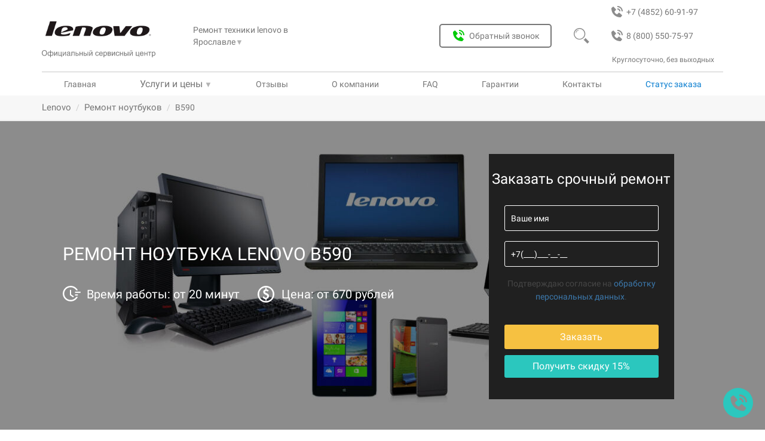

--- FILE ---
content_type: text/html; charset=UTF-8
request_url: https://yaroslavl.servisnyj-center-lenovo.ru/remont-noutbukov-lenovo/lenovo-b590
body_size: 14875
content:
<!DOCTYPE html>
<html lang="ru">
<head>
<base href="https://yaroslavl.servisnyj-center-lenovo.ru/">
<meta charset="utf-8">
<title>Ремонт ноутбука Lenovo B590 в Ярославле — сервисный центр Леново</title>
<meta name="description" content="Ремонт ноутбуков Lenovo B590 &#128187; по цене от 630 рублей, &#129001; оригинальные запчасти с гарантией. Скидки при заявке онлайн!">
<meta http-equiv="X-UA-Compatible" content="IE=edge">
<meta name="viewport" content="width=device-width, initial-scale=1">
<link rel="shortcut icon" href="/favicon.svg" type="image/svg">
<meta name="theme-color" content="#077ccf">
<link rel="canonical" href="https://yaroslavl.servisnyj-center-lenovo.ru/remont-noutbukov-lenovo/lenovo-b590">
<meta name="robots" content="index, follow, max-image-preview:large, max-snippet:-1, max-video-preview:-1"/>
<meta property="og:title" content="Ремонт ноутбука Lenovo B590 в Ярославле — сервисный центр Леново">
<meta property="og:description" content="Ремонт ноутбуков Lenovo B590 &#128187; по цене от 630 рублей, &#129001; оригинальные запчасти с гарантией. Скидки при заявке онлайн!"/>
<meta property="og:image" content="https://yaroslavl.servisnyj-center-lenovo.ru/assets/img/brands/lenovo/logo.png">
<meta property="og:image:type" content="image/jpeg">
<meta property="og:image:width" content="1200">
<meta property="og:image:height" content="536">
<meta property="og:type" content="website">
<meta property="og:site_name" content="Сервисный центр lenovo">
<meta property="og:url" content="https://yaroslavl.servisnyj-center-lenovo.ru/remont-noutbukov-lenovo/lenovo-b590">
<meta property="og:locale" content="ru_RU">
<meta name="google-site-verification" content="EIshASgAiBv0ymhFDaIvRNjypP5XyvCOJraD3qyZoCY"/>
<meta name="yandex-verification" content="d91e494c70d24b12"/>
<!--[if lt IE 9]>
        <script src="https://oss.maxcdn.com/libs/html5shiv/3.7.0/html5shiv.js"></script>
        <script src="https://oss.maxcdn.com/libs/respond.js/1.4.2/respond.min.js"></script>
    <![endif]-->
<link href="/assets/templates/newdesign/css/bootstrap.min.css" rel="stylesheet">
<link href="/assets/templates/newdesign/css/custom.css?v=1.3" rel="stylesheet">
<link rel="stylesheet" href="/assets/components/minifyx/cache/styles_14e1c32513.min.css" type="text/css"/>
<script type="application/ld+json">
                            {
                              "@context": "https://schema.org/", 
                              "@type": "BreadcrumbList", 
                              "itemListElement": [{
                              "@type": "ListItem", 
                              "position": 1, 
                              "name": "Сервисный центр",
                              "item": "https://rostov.servisnyj-center-lenovo.ru/"  
                          },{
                          "@type": "ListItem", 
                          "position": 2, 
                          "name": "Ремонт ноутбуков",
                          "item": "https://rostov.servisnyj-center-lenovo.ru/remont-noutbukov-lenovo"  
                      },{
                        "@type": "ListItem", 
                        "position": 3, 
                        "name": "B590" 
                    }]
                            }
                            </script>
</head>
<body class="lenovo nout"><noscript><meta HTTP-EQUIV="refresh" content="0;url='http://yaroslavl.servisnyj-center-lenovo.ru/remont-noutbukov-lenovo/lenovo-b590?PageSpeed=noscript'" /><style><!--table,div,span,font,p{display:none} --></style><div style="display:block">Please click <a href="http://yaroslavl.servisnyj-center-lenovo.ru/remont-noutbukov-lenovo/lenovo-b590?PageSpeed=noscript">here</a> if you are not redirected within a few seconds.</div></noscript>
<div class="header">
<header>
<div class="bg_header"><img src="/assets/templates/newdesign/img/new-img-10-2021/closed-header.svg" alt="Меню сайта"></div>
<img src="/assets/templates/newdesign/img/burger.svg" class="burger"></img>
<a class="header_phone_2" href="tel:88005507597">
<img src="/assets/templates/newdesign/img/new-img-10-2021/bx_bxs-phone-call-gray.svg" alt="">
8 (800) 550-75-97
</a>
<a class="header_phone_1" href="tel:+74852609197">
<img src="assets/templates/newdesign/img/new-img-10-2021/bx_bxs-phone-call-gray.svg" alt="">
<span>+7 (4852) 60-91-97</span>
</a>
<a href="" class="logo_off">
<img src="/assets/img/brands/lenovo/logo.png" alt="">
<img src="/assets/templates/newdesign/img/new-img-10-2021/offcenterservice.svg" alt="">
</a>
<div class="mobal_header">
<div class="city_link">
Ремонт техники lenovo в <div class="city_link_btn">
Ярославле<span>&#9660;</span>
<ul class="nav_link_usl_items">
<li>
<a class="gl-list-location-" href="https://servisnyj-center-lenovo.ru/">Москва</a>
</li>
<li>
<a class="gl-list-location-" href="https://rostov.servisnyj-center-lenovo.ru/">Ростов-на-Дону</a>
</li>
<li>
<a class="gl-list-location-" href="https://spb.servisnyj-center-lenovo.ru/">Санкт-Петербург</a>
</li>
<li>
<a class="gl-list-location-" href="https://ekb.servisnyj-center-lenovo.ru/">Екатеринбург</a>
</li>
<li>
<a class="gl-list-location-" href="https://nn.servisnyj-center-lenovo.ru/">Нижний Новгород</a>
</li>
<li>
<a class="gl-list-location-" href="https://volgograd.servisnyj-center-lenovo.ru/">Волгоград</a>
</li>
<li>
<a class="gl-list-location-" href="https://krasnodar.servisnyj-center-lenovo.ru/">Краснодар</a>
</li>
<li>
<a class="gl-list-location-" href="https://voronezh.servisnyj-center-lenovo.ru/">Воронеж</a>
</li>
<li>
<a class="gl-list-location-" href="https://kazan.servisnyj-center-lenovo.ru/">Казань</a>
</li>
<li>
<a class="gl-list-location-" href="https://tyumen.servisnyj-center-lenovo.ru/">Тюмень</a>
</li>
<li>
<a class="gl-list-location-" href="https://ufa.servisnyj-center-lenovo.ru/">Уфа</a>
</li>
<li>
<a class="gl-list-location-" href="https://chelyabinsk.servisnyj-center-lenovo.ru/">Челябинск</a>
</li>
<li>
<a class="gl-list-location-" href="https://novosibirsk.servisnyj-center-lenovo.ru/">Новосибирск</a>
</li>
<li>
<a class="gl-list-location-" href="https://omsk.servisnyj-center-lenovo.ru/">Омск</a>
</li>
<li>
<a class="gl-list-location-" href="https://krasnoyarsk.servisnyj-center-lenovo.ru/">Красноярск</a>
</li>
<li>
<a class="gl-list-location-" href="https://samara.servisnyj-center-lenovo.ru/">Самара</a>
</li>
<li>
<a class="gl-list-location-" href="https://perm.servisnyj-center-lenovo.ru/">Пермь</a>
</li>
<li>
<a class="gl-list-location-" href="https://yaroslavl.servisnyj-center-lenovo.ru/">Ярославль</a>
</li>
<li>
<a class="gl-list-location-" href="https://saratov.servisnyj-center-lenovo.ru/">Саратов</a>
</li>
<li>
<a class="gl-list-location-" href="https://irkutsk.servisnyj-center-lenovo.ru/">Иркутск</a>
</li>
<li>
<a class="gl-list-location-" href="https://tolyatti.servisnyj-center-lenovo.ru/">Тольятти</a>
</li>
</ul>
</div>
</div>
<button class="btn_obr_zvonok" data-toggle="modal" data-target="#call-form"><img src="/assets/templates/newdesign/img/new-img-10-2021/bx_bxs-phone-call-grin.svg" alt="Обратный звонок">Обратный звонок</button>
<div class="search_header_block">
<form class="form_search_header" action="/rezultatyi-poiska" method="get">
<input type="text" name="search" id="search" value="" placeholder="Введите текст">
<input type="submit" value="">
<img class="form_magnifier_header" src="assets/templates/newdesign/img/new-img-10-2021/magnifier-header-gray.svg" alt="Поиск">
<input type="hidden" name="id" value="140688"/>
</form>
</div>
<div class="magnifier">
<img src="/assets/templates/newdesign/img/new-img-10-2021/magnifier-header-gray.svg" alt="Поиск">
</div>
<div class="header_num_text">Круглосуточно, без выходных</div>
<nav>
<a class="nav_link_a" href="/">Главная</a>
<div class="nav_link_usl">
<span class="header_us_price">Услуги и цены</span>
<span>&#9660;</span>
<ul class="nav_link_usl_items" itemscope="" itemtype="http://schema.org/SiteNavigationElement">
<li><a href="remont-telefonov" itemprop="url">Ремонт телефонов</a></li>
<li><a href="remont-serverov-lenovo" itemprop="url">Ремонт серверов</a></li>
<li><a href="remont-monitorov-lenovo" itemprop="url">Ремонт мониторов</a></li>
<li><a href="remont-mini-kompyuterov-lenovo" itemprop="url">Ремонт мини компьютеров</a></li>
<li><a href="remont-lentochnyix-bibliotek-lenovo" itemprop="url">Ремонт ленточных библиотек</a></li>
<li><a href="remont-proektorov-lenovo" itemprop="url">Ремонт проекторов</a></li>
<li><a href="remont-robotov-pyilesosov-lenovo" itemprop="url">Ремонт роботов-пылесосов</a></li>
<li><a href="remont-materinskix-plat-lenovo" itemprop="url">Ремонт материнских плат</a></li>
<li><a href="remont-naushnikov-lenovo" itemprop="url">Ремонт наушников</a></li>
<li><a href="remont-ultrabukov-lenovo" itemprop="url">Ремонт ультрабуков</a></li>
<li><a href="remont-noutbukov-lenovo" itemprop="url">Ремонт ноутбуков</a></li>
<li><a href="remont-kompyuterov-lenovo" itemprop="url">Ремонт компьютеров</a></li>
<li><a href="remont-monoblokov-lenovo" itemprop="url">Ремонт моноблоков Lenovo</a></li>
<li><a href="remont-planshetov-lenovo" itemprop="url">Ремонт планшетов</a></li>
</ul>
</div>
<a href="/otzyivyi" itemprop="url">Отзывы</a></li>
<a href="o-kompanii" itemprop="url">О компании</a>
<a href="faq" itemprop="url">FAQ</a>
<a href="garantii" itemprop="url">Гарантии</a>
<a href="kontakti" itemprop="url">Контакты</a>
<div data-toggle="modal" data-target="#call-form-status" class="nav_link_usl nav_link_st_zak">Статус заказа</div>
</nav>
</div>
</header>
</div>
<div class="mbreadcrumbs">
<div class="container">
<ul id="breadcrumbs" class="breadcrumb"><li><a title="Главная" class="mbreadcrumbs-item_active" href="/">Lenovo</a></li>
<li><a class="mbreadcrumbs-item_active" href="/remont-noutbukov-lenovo">Ремонт ноутбуков</a></li>
<li class="active">B590</li></ul>
</div>
</div>
<section id="zCarousel" class="carousel slide hover-wrap" style="background-image: url('assets/templates/newdesign/img/brand-fone-new/bg-lenovo.jpeg')">
<div class="container slider-container">
<div class="slider-col slider-col-7">
<div class="slider-text">
<div class="z-carousel-caption-wrapper">
<h1 class="z-xs-font-adjust">Ремонт ноутбука Lenovo B590</h1>
<div class="slider-text-outer">
<p style="color: white;" class="z-xs-font-adjust slider-text-inner"><div class="content-text-outer">
<div style="color: #fff;" class="content-text-inner">
</div>
</div></p>
<div class="time_price_ot">
<div class="time_ot">Время работы: от 20 минут</div>
<div class="price_ot">Цена: от 670 рублей</div>
</div>
</div>
</br>
</div>
</div>
<svg xmlns="http://www.w3.org/2000/svg" class="hidden">
<symbol id="cross-icon" viewBox="0 0 51.976 51.976">
<path d="M44.373,7.603c-10.137-10.137-26.632-10.138-36.77,0c-10.138,10.138-10.137,26.632,0,36.77s26.632,10.138,36.77,0
			C54.51,34.235,54.51,17.74,44.373,7.603z M36.241,36.241c-0.781,0.781-2.047,0.781-2.828,0l-7.425-7.425l-7.778,7.778
			c-0.781,0.781-2.047,0.781-2.828,0c-0.781-0.781-0.781-2.047,0-2.828l7.778-7.778l-7.425-7.425c-0.781-0.781-0.781-2.048,0-2.828
			c0.781-0.781,2.047-0.781,2.828,0l7.425,7.425l7.071-7.071c0.781-0.781,2.047-0.781,2.828,0c0.781,0.781,0.781,2.047,0,2.828
			l-7.071,7.071l7.425,7.425C37.022,34.194,37.022,35.46,36.241,36.241z"/>
</symbol>
<symbol id="vk-icon" viewBox="0 0 455.731 455.731">
<path d="M118.06,138.69c10.922,26.972,24.764,52.402,42.995,75.231c2.418,3.038,5.466,5.739,8.677,7.938
		c4.69,3.221,9.115,2.089,11.022-3.276c2.017-5.63,3.868-17.04,3.978-22.952c0.301-15.448-0.045-25.572-0.875-41.001
		c-0.538-9.882-4.051-18.559-18.587-21.178c-4.489-0.812-4.906-4.507-2.022-8.193c6.004-7.674,14.368-8.897,23.438-9.381
		c14.7-0.794,29.454-0.146,44.172,0c5.995,0.055,12.026,0.538,17.93,1.825c7.701,1.679,11.825,7.081,13.094,14.599
		c0.657,3.878,0.995,7.865,0.903,11.789c-0.383,16.862-1.195,33.715-1.387,50.568c-0.082,6.615,0.401,13.395,1.816,19.837
		c1.98,8.978,8.093,11.232,14.344,4.745c7.938-8.239,14.937-17.51,21.506-26.926c11.935-17.127,20.849-35.923,28.523-55.303
		c3.969-10,7.008-12.172,17.765-12.199c20.22-0.046,40.44-0.064,60.66,0c3.586,0.018,7.336,0.356,10.721,1.433
		c5.493,1.752,7.674,6.232,6.387,11.917c-3.002,13.322-10.201,24.645-17.911,35.531c-12.373,17.464-25.339,34.509-38.003,51.772
		c-1.615,2.199-3.038,4.544-4.362,6.925c-4.736,8.559-4.407,13.358,2.5,20.484c10.995,11.342,22.766,21.953,33.414,33.605
		c7.738,8.477,14.9,17.674,21.032,27.355c7.756,12.245,2.965,23.778-11.524,25.831c-9.115,1.287-53.641,0.01-55.942,0
		c-11.971-0.054-22.464-4.206-30.914-12.336c-9.398-9.051-17.939-18.979-26.963-28.423c-2.719-2.847-5.621-5.575-8.75-7.957
		c-7.382-5.63-14.627-4.38-18.076,4.289c-2.947,7.446-5.493,26.999-5.612,28.669c-0.62,8.732-6.177,14.298-15.959,14.836
		c-28.24,1.533-55.605-1.615-81.098-15.274c-21.607-11.57-38.861-27.93-53.807-47.009c-23.742-30.304-42.495-63.615-59.616-97.904
		c-0.875-1.753-18.216-38.653-18.682-40.396c-1.549-5.836-0.104-11.411,4.827-13.33c3.074-1.196,60.248-0.004,61.199,0.047
		C107.996,125.372,114.217,129.221,118.06,138.69z"/>
</symbol>
<symbol id="fb-icon" viewBox="0 0 455.73 455.73">
<path d="M0,0v455.73h242.704V279.691h-59.33v-71.864h59.33v-60.353c0-43.893,35.582-79.475,79.475-79.475
	h62.025v64.622h-44.382c-13.947,0-25.254,11.307-25.254,25.254v49.953h68.521l-9.47,71.864h-59.051V455.73H455.73V0H0z"/>
</symbol>
<symbol id="ok-icon" viewBox="0 0 94 94">
<path d="M47.051,37.59c5.247-0.017,9.426-4.23,9.407-9.489c-0.021-5.259-4.207-9.448-9.456-9.452
					c-5.293-0.005-9.52,4.259-9.479,9.566C37.562,33.454,41.788,37.612,47.051,37.59z"/>
<path d="M89,0H5C2.239,0,0,2.238,0,5v84c0,2.762,2.239,5,5,5h84c2.762,0,5-2.238,5-5V5C94,2.238,91.762,0,89,0z M47.08,8.766
					c10.699,0.027,19.289,8.781,19.236,19.602c-0.057,10.57-8.787,19.138-19.469,19.102c-10.576-0.036-19.248-8.803-19.188-19.396
					C27.722,17.365,36.4,8.734,47.08,8.766z M68.753,55.072c-2.366,2.431-5.214,4.187-8.378,5.416
					c-2.991,1.156-6.268,1.742-9.512,2.13c0.49,0.534,0.721,0.793,1.025,1.102c4.404,4.425,8.826,8.832,13.215,13.27
					c1.494,1.511,1.81,3.386,0.985,5.145c-0.901,1.925-2.916,3.188-4.894,3.052c-1.252-0.088-2.228-0.711-3.094-1.582
					c-3.324-3.345-6.711-6.627-9.965-10.031c-0.947-0.992-1.403-0.807-2.241,0.056c-3.343,3.442-6.738,6.831-10.155,10.2
					c-1.535,1.514-3.36,1.785-5.143,0.922c-1.892-0.917-3.094-2.848-3.001-4.791c0.064-1.312,0.71-2.314,1.611-3.214
					c4.356-4.351,8.702-8.713,13.05-13.072c0.289-0.288,0.557-0.597,0.976-1.045c-5.929-0.619-11.275-2.077-15.85-5.657
					c-0.567-0.445-1.154-0.875-1.674-1.373c-2.002-1.924-2.203-4.125-0.618-6.396c1.354-1.942,3.632-2.464,5.997-1.349
					c0.459,0.215,0.895,0.486,1.313,0.775c8.528,5.86,20.245,6.023,28.806,0.266c0.847-0.647,1.754-1.183,2.806-1.449
					c2.045-0.525,3.947,0.224,5.045,2.012C70.314,51.496,70.297,53.488,68.753,55.072z"/>
</symbol>
<symbol id="close-icon" viewBox="0 0 475.2 475.2">
<path d="M405.6,69.6C360.7,24.7,301.1,0,237.6,0s-123.1,24.7-168,69.6S0,174.1,0,237.6s24.7,123.1,69.6,168s104.5,69.6,168,69.6
			s123.1-24.7,168-69.6s69.6-104.5,69.6-168S450.5,114.5,405.6,69.6z M386.5,386.5c-39.8,39.8-92.7,61.7-148.9,61.7
			s-109.1-21.9-148.9-61.7c-82.1-82.1-82.1-215.7,0-297.8C128.5,48.9,181.4,27,237.6,27s109.1,21.9,148.9,61.7
			C468.6,170.8,468.6,304.4,386.5,386.5z"/>
<path d="M342.3,132.9c-5.3-5.3-13.8-5.3-19.1,0l-85.6,85.6L152,132.9c-5.3-5.3-13.8-5.3-19.1,0c-5.3,5.3-5.3,13.8,0,19.1
			l85.6,85.6l-85.6,85.6c-5.3,5.3-5.3,13.8,0,19.1c2.6,2.6,6.1,4,9.5,4s6.9-1.3,9.5-4l85.6-85.6l85.6,85.6c2.6,2.6,6.1,4,9.5,4
			c3.5,0,6.9-1.3,9.5-4c5.3-5.3,5.3-13.8,0-19.1l-85.4-85.6l85.6-85.6C347.6,146.7,347.6,138.2,342.3,132.9z"/>
</symbol>
</svg>
<div class="popup-window">
<div class="popup-window__close-block control-popup">
<svg class="popup-window__close-block__img-close">
<use xlink:href="#cross-icon"></use>
</svg>
</div>
<div class="popup-window__container">
<form action="/assets/post.php" method="POST" class="slider-form" style="display:block">
<div class="form__title">
Заказать ремонт
</div>
<div class="form__block"><input type="text" class="form__input" placeholder="Ваше имя" name="name" required></div>
<div class="form__block"><input type="tel" class="form__input" placeholder="+7(___)___-__-__" name="phone" id="userPhone" required></div>
<div class="form__block">
<button class="form__btn" type="submit" onclick="yaCounter66987505.reachGoal('online'); return true;">Заказать</button>
<input type="text" hidden name="message" value="Заказать ремонт lenovo">
<input type="hidden" class="form-control" id="af_form-header-token" name="token" value="">
</div>
</form>
</div>
</div>
<div class="container-adaptive">
<button class="container-adaptive__button_yellow control-popup">&#128736; Заявка на ремонт <span style='font-size:18px; margin-left:3px'>-15%</span></button>
<section class="share-post">
<p class="share-post__title">Поделитесь в соц сети и получите скидку 15%</p>
<div class="share-post__soc">
<button class="share-post__soc-button vk-share">
<svg class="share-post__soc-button-img vk">
<use xlink:href="#vk-icon"></use>
</svg>
</button>
<button class="share-post__soc-button fb-share">
<svg class="share-post__soc-button-img fb">
<use xlink:href="#fb-icon"></use>
</svg>
</button>
<button class="share-post__soc-button ok-share">
<svg class="share-post__soc-button-img ok">
<use xlink:href="#ok-icon"></use>
</svg>
</button>
</div>
</section>
</div>
</div>
<div class="slider-col slider-col-5">
<form action="/assets/post.php" method="POST" class="slider-form form-desctop">
<div class="form__title">
Заказать срочный ремонт
</div>
<div class="form__block"><input type="text" class="form__input" placeholder="Ваше имя" name="name" required></div>
<div class="form__block"><input type="tel" class="form__input" placeholder="+7(___)___-__-__" name="phone" required></div>
<div class="form__block"><p><small>Подтверждаю согласие на <a href="/privacy">обработку персональных данных</a>.</small></p></div>
<div class="form__block">
<button class="form__btn" type="submit" onclick="yaCounter66987505.reachGoal('online'); return true;">Заказать</button>
<div class="form__btn-soc soc-descktop-control">Получить скидку 15%</div>
<input type="text" hidden name="message">
</div>
</form>
<section class="share-post-desctop main-soc" style="background-color: #000000d6;padding: 20px;">
<svg class="share-post__soc-button-img soc-close soc-descktop-control">
<use xlink:href="#close-icon"></use>
</svg>
<p class="share-post__title">Поделитесь в соц сети и получите скидку 15%</p>
<div class="share-post__soc">
<button class="share-post__soc-button vk-share">
<svg class="share-post__soc-button-img vk">
<use xlink:href="#vk-icon"></use>
</svg>
</button>
<button class="share-post__soc-button fb-share">
<svg class="share-post__soc-button-img fb">
<use xlink:href="#fb-icon"></use>
</svg>
</button>
<button class="share-post__soc-button ok-share">
<svg class="share-post__soc-button-img ok">
<use xlink:href="#ok-icon"></use>
</svg>
</button>
</div>
</section>
</div>
</div>
</section>
<section class="container-fluid z-bg-grey block-sale">
<div class="container">
<div class="text-center z-light-grey title-2 new_etapi_h">Наши преимущества</div>
<div class="row z-vertical-padding-10 flex-priem-nw">
<div class="col-xs-12 col-sm-4 col-md-4 col-lg-2 text-center z-advances-block z-xs-text-left"><div class="well z-well z-vertical-padding-10">
<div>
<img style="filter: opacity(0.3);" src="assets/templates/newdesign/img/sale-dostavka.svg" alt="">
<div class="block-sale-title"><strong>Бесплатная доставка</strong></div>
</div>
<div class="block-sale-desc"><p>Курьер заберёт и доставит посылку в удобное вам время и место.</p></div>
</div></div>
<div class="col-xs-12 col-sm-4 col-md-4 col-lg-2 text-center z-advances-block z-xs-text-left"><div class="well z-well z-vertical-padding-10">
<div>
<img style="filter: opacity(0.3);" src="assets/templates/newdesign/img/sale-garany.svg" alt="">
<div class="block-sale-title"><strong>Гарантия на 3 года</strong></div>
</div>
<div class="block-sale-desc"><p>Распространяется на все работы и запчасти.</p></div>
</div></div>
<div class="col-xs-12 col-sm-4 col-md-4 col-lg-2 text-center z-advances-block z-xs-text-left"><div class="well z-well z-vertical-padding-10">
<div>
<img style="filter: opacity(0.3);" src="assets/templates/newdesign/img/sale-diagnostik.svg" alt="">
<div class="block-sale-title"><strong>Бесплатная диагностика</strong></div>
</div>
<div class="block-sale-desc"><p>Даже при отказе от ремонта.</p></div>
</div></div>
<div class="col-xs-12 col-sm-4 col-md-4 col-lg-2 text-center z-advances-block z-xs-text-left"><div class="well z-well z-vertical-padding-10">
<div>
<img style="filter: opacity(0.3);" src="assets/templates/newdesign/img/sale-komplektuyshie.svg" alt="">
<div class="block-sale-title"><strong>Оригинальные комплектующие</strong></div>
</div>
<div class="block-sale-desc"><p>Детали и комплектующие всегда в наличии от производителя.</p></div>
</div></div>
<div class="col-xs-12 col-sm-4 col-md-4 col-lg-2 text-center z-advances-block z-xs-text-left"><div class="well z-well z-vertical-padding-10">
<div>
<img style="filter: opacity(0.3);" src="assets/templates/newdesign/img/sale-price.svg" alt="">
<div class="block-sale-title"><strong>Честные и доступные цены</strong></div>
</div>
<div class="block-sale-desc"><p>Без наценки и скрытых услуг.</p></div>
</div></div>
<div class="col-xs-12 col-sm-4 col-md-4 col-lg-2 text-center z-advances-block z-xs-text-left"><div class="well z-well z-vertical-padding-10">
<div>
<img style="filter: opacity(0.3);" src="assets/templates/newdesign/img/sale-remont.svg" alt="">
<div class="block-sale-title"><strong>Качественный ремонт</strong></div>
</div>
<div class="block-sale-desc">
<div class="otz_img">
<img src="assets/img/gmb_x.svg" alt="рейтинг отзывов о сервисном центре fixservice24" id="img_main_otz">
</div>
</div>
</div></div>
</div>
</div>
</section>
<script>let images=new Array();let i=0;images[0]='assets/img/gmb_x.svg';images[1]='assets/img/zoon_x.svg';images[2]='assets/img/yell_x.svg';images[3]='assets/img/yandex_x.svg';function viewImages(){document.getElementById("img_main_otz").src=images[i];i++;if(i==images.length){i=0;}setTimeout("viewImages()",5000);}viewImages();</script>
<section class="container main-content">
<div class="row">
<meta itemprop="description" content="model">
<div class="col-sm-8 col-md-9 z-content z-vertical-padding-10 table-row">
<div class="l-wrapper">
<div class="l-wrapper__tabs">
<button class="l-wrapper__tabs-button button-price button--active" tabindex="0">Цены</button>
<button class="l-wrapper__tabs-button button-content" tabindex="0">Характеристики</button>
<button class="l-wrapper__tabs-button button-content_description" tabindex="0">Описание</button>
</div>
<div class="l-wrapper__content">
<div class="l-wrapper__box price tab--active">
<h2>Стоимость ремонта</h2>
<div class="price-table-overflow">
<table class="price-table">
<thead>
<tr>
<td>Наименование услуги <i class="fa fa-angle-down" aria-hidden="true"></i></td>
<td>Цены <i class="fa fa-rub" aria-hidden="true"></i></td>
<td>Заказать <i class="fa fa-angle-down" aria-hidden="true"></i></td>
</tr>
</thead>
<tbody>
<tr>
<td><span class="price-icon price-icon--diagnostic"></span>Диагностика</td>
<td class="price-block">Бесплатно</td>
<td class="btn-price"><span class="order-in-table">Заказать</span></td>
</tr>
<tr>
<td><span class="price-icon price-icon--delivery"></span>Доставка в сервисный центр</td>
<td class="price-block">Бесплатно</td>
<td class="btn-price"><span class="order-in-table">Заказать</span></td>
</tr>
<tr>
<td><span class="price-icon price-icon--gear"></span><span class="link-unpubl">Ремонт после попадания воды </span></td>
<td class="price-block">940 руб.</td>
<td class="btn-price"><span class="order-in-table">Заказать</span></td>
</tr>
<tr>
<td><span class="price-icon price-icon--gear"></span><span class="link-unpubl">Замена разъемов HDMI, DVI, VGA </span></td>
<td class="price-block">490 руб.</td>
<td class="btn-price"><span class="order-in-table">Заказать</span></td>
</tr>
<tr>
<td><span class="price-icon price-icon--gear"></span><span class="link-unpubl">Удаление вирусов </span></td>
<td class="price-block">740 руб.</td>
<td class="btn-price"><span class="order-in-table">Заказать</span></td>
</tr>
<tr>
<td><span class="price-icon price-icon--gear"></span><span class="link-unpubl">Установка программ </span></td>
<td class="price-block">290 руб.</td>
<td class="btn-price"><span class="order-in-table">Заказать</span></td>
</tr>
<tr>
<td><span class="price-icon price-icon--gear"></span><span class="link-unpubl">Установка драйверов </span></td>
<td class="price-block">290 руб.</td>
<td class="btn-price"><span class="order-in-table">Заказать</span></td>
</tr>
<tr>
<td><span class="price-icon price-icon--gear"></span><span class="link-unpubl">Замена аудио разъемов </span></td>
<td class="price-block">490 руб.</td>
<td class="btn-price"><span class="order-in-table">Заказать</span></td>
</tr>
<tr>
<td><span class="price-icon price-icon--gear"></span><span class="link-unpubl">Замена кнопки включения </span></td>
<td class="price-block">490 руб.</td>
<td class="btn-price"><span class="order-in-table">Заказать</span></td>
</tr>
<tr>
<td><span class="price-icon price-icon--gear"></span><span class="link-unpubl">Замена кнопок клавиатуры </span></td>
<td class="price-block">490 руб.</td>
<td class="btn-price"><span class="order-in-table">Заказать</span></td>
</tr>
</tbody>
</table>
<div class="center-row">
<button data-toggle="modal" data-target="#call-form" class="not-service">Моя услуга не указана в прайс-листе</button>
</div>
</div>
<button class="table__btn-more">Показать прайс полностью</button>
</div>
<div class="l-wrapper__box content">
<h2>Общие характеристики</h2>
<div class="param-table-overflow">
<table class="param-table">
<tbody>
<tr>
<td><b>Разрешение экрана</b></td>
<td>1366x768</td>
</tr><tr>
<td><b>Процессор</b></td>
<td>Intel Celeron 1000M 1800 МГц</td>
</tr><tr>
<td><b>Частота процессора</b></td>
<td>1800 МГц</td>
</tr><tr>
<td><b>Оперативная память</b></td>
<td>4 ГБ</td>
</tr><tr>
<td><b>Видеокарта</b></td>
<td>NVIDIA GeForce GT 610M</td>
</tr><tr>
<td><b>Объем видеопамяти</b></td>
<td>1024 МБ</td>
</tr><tr>
<td><b>Объем жесткого диска</b></td>
<td>500 ГБ</td>
</tr><tr>
<td><b>Вес</b></td>
<td>2.5 кг</td>
</tr><tr>
<td><b>Операционная система</b></td>
<td>DOS</td>
</tr><tr>
<td><b>Ядро процессора</b></td>
<td>Ivy Bridge</td>
</tr><tr>
<td><b>Объем кэша L2</b></td>
<td>512 Кб</td>
</tr><tr>
<td><b>Объем кэша L3</b></td>
<td>2 Мб</td>
</tr><tr>
<td><b>Память</b></td>
<td>4 ГБ DDR3 1333 МГц</td>
</tr><tr>
<td><b>Экран</b></td>
<td>15.6 дюймов, 1366x768, широкоформатный</td>
</tr><tr>
<td><b>Видеопроцессор</b></td>
<td>NVIDIA GeForce GT 610M</td>
</tr><tr>
<td><b>Видеопамять</b></td>
<td>1024 МБ</td>
</tr><tr>
<td><b>Беспроводная связь</b></td>
<td>Wi-Fi</td>
</tr><tr>
<td><b>Интерфейсы</b></td>
<td>USB 2.0x2, USB 3.0x2, VGA (D-Sub), HDMI, вход микрофонный, выход аудио/наушники, LAN (RJ-45)</td>
</tr><tr>
<td><b>Размеры (ДхШхТ)</b></td>
<td>379x254x34 мм</td>
</tr><tr>
<td><b>Время работы от аккумулятора</b></td>
<td>6 ч</td>
</tr><tr>
<td><b>Емкость аккумулятора</b></td>
<td>4400 мА?ч</td>
</tr>
</tbody>
</table>
</div>
</div>
<div class="l-wrapper__box content_description">
<div class="content-text-outer">
<div class="content-text-inner">
<div class="content-text-outer">
<div class="content-text-inner">
<p> Гарантийный ремонт ноутбука B590 в Ярославле, с гарантией 2 года на ремонт в сервисном центре brand. </p> <p>Ремонт от опытных мастеров с использованием специального оборудования, детали всегда в наличии на складе:</p> <ul> <li> замена дисплея; </li> <li> экспресс чистка; </li> <li> замена тачпада; </li> <li>замена видеокарты; </li><li>замена материнской платы; </li> <li>замена чипа; </li> </ul> <p> Оставьте заявку через сайт и мы починим вашу технику в течение одного рабочего дня. </p>
</div>
</div>
</div>
</div>
</div>
</div>
</div>
</div>
<div class="col-sm-4 col-md-3 z-vertical-padding-10 ">
<img class="incide-img content-img" src="/assets/components/phpthumbof/cache/noutbuk-lenovo-b590-%28celeron-1000m-1800-mhz15.6%271366x7684.0gb500gbdvd-rwnvidia-geforce-gt-610mwi-fidos%29.d443cb13598dfced2e662c6a4e4dd086.jpg" alt="Ремонт ноутбука Lenovo B590"/>
<div class="row">
<div style="padding-top:15px;" class="col-md-12 text-center z-vertical-padding-10">
<h4 class="text-center z-super-dark-grey pulse new_consult">Бесплатная Консультация</h4>
<p class="z-super-dark-grey">Отправьте заявку нашему специалисту, он перезвонит Вам как можно скорее!</p>
<form method="post" class="form-consult" action="/assets/post.php">
<input type="tel" class="form-consult__input" name="phone" placeholder="+7(___)___-__-__" required>
<input type="hidden" name="message" value="Консультация">
<input type="hidden" name="token" value="">
<button type="submit" class="btn-success form-consult__btn" onclick="yaCounter66987505.reachGoal('online'); return true;">Отправить</button>
</form>
</div>
</div>
</div>
</div>
</section>
<section class="container main-content">
<div class="row">
<div class="col-md-12 content-text">
<div style="text-align: center;
    font-size: 30px;
    margin-top: 20px;
    margin-bottom: 10px;
    font-family: inherit;
    font-weight: 500;
    line-height: 1.1;
    color: inherit;" class="l-models-title">Популярные модели</div>
<div class="new_all_carousel_pl">
<figure class="l-carousel__wrapper__item">
<a href="/remont-noutbukov-lenovo/lenovo-b50-10">
<img loading="lazy" src="/assets/components/phpthumbof/cache/noutbuk-lenovo-b50-10-%28intel-celeron-n3540-2160-mhz15.6%271366x7684gb1000gbdvd-netbluetoothdos%29.5f53ff5a046d76b46b41eafc7d53caf0.jpg" alt="B50 10" title="B50 10" class="l-carousel__wrapper__item-image">
<figcaption class="l-carousel__wrapper__item-name">Lenovo B50 10</figcaption>
</a>
</figure>
<figure class="l-carousel__wrapper__item">
<a href="/remont-noutbukov-lenovo/lenovo-b50-30">
<img loading="lazy" src="/assets/components/phpthumbof/cache/noutbuk-lenovo-b50-30-%28pentium-n3540-2160-mhz15.6%271366x7684.0gb500gbdvd-rwwi-fibluetoothdos%29.5f53ff5a046d76b46b41eafc7d53caf0.jpg" alt="B50 30" title="B50 30" class="l-carousel__wrapper__item-image">
<figcaption class="l-carousel__wrapper__item-name">Lenovo B50 30</figcaption>
</a>
</figure>
<figure class="l-carousel__wrapper__item">
<a href="/remont-noutbukov-lenovo/lenovo-b50-45">
<img loading="lazy" src="/assets/components/phpthumbof/cache/noutbuk-lenovo-b50-45-%28e1-6010-1350-mhz15.6%271366x7684gb500gbdvd-rwamd-radeon-r2wi-fibluetoothwin-8%29.5f53ff5a046d76b46b41eafc7d53caf0.jpg" alt="B50 45" title="B50 45" class="l-carousel__wrapper__item-image">
<figcaption class="l-carousel__wrapper__item-name">Lenovo B50 45</figcaption>
</a>
</figure>
<figure class="l-carousel__wrapper__item">
<a href="/remont-noutbukov-lenovo/lenovo-b50-70">
<img loading="lazy" src="/assets/components/phpthumbof/cache/noutbuk-lenovo-b50-70-%28core-i7-4510u-2000-mhz15.6%271366x7684.0gb1000gbdvd-rwamd-radeon-r5-m230wi-fibluetoothwin-8-64%29.5f53ff5a046d76b46b41eafc7d53caf0.jpg" alt="B50 70" title="B50 70" class="l-carousel__wrapper__item-image">
<figcaption class="l-carousel__wrapper__item-name">Lenovo B50 70</figcaption>
</a>
</figure>
<figure class="l-carousel__wrapper__item">
<a href="/remont-noutbukov-lenovo/lenovo-b560">
<img loading="lazy" src="/assets/components/phpthumbof/cache/noutbuk-lenovo-b560-%28pentium-p6200-2130-mhz15.6%271366x7683072mb500gbdvd-rwnvidia-geforce-310mwi-fidos%29.5f53ff5a046d76b46b41eafc7d53caf0.jpg" alt="B560" title="B560" class="l-carousel__wrapper__item-image">
<figcaption class="l-carousel__wrapper__item-name">Lenovo B560</figcaption>
</a>
</figure>
<figure class="l-carousel__wrapper__item">
<a href="/remont-noutbukov-lenovo/lenovo-b570">
<img loading="lazy" src="/assets/components/phpthumbof/cache/noutbuk-lenovo-b570-%28celeron-b800-1500-mhz15.6%271366x7683072mb320gbdvd-rwwi-fidos%29.5f53ff5a046d76b46b41eafc7d53caf0.jpg" alt="B570" title="B570" class="l-carousel__wrapper__item-image">
<figcaption class="l-carousel__wrapper__item-name">Lenovo B570</figcaption>
</a>
</figure>
<figure class="l-carousel__wrapper__item">
<a href="/remont-noutbukov-lenovo/lenovo-b580">
<img loading="lazy" src="/assets/components/phpthumbof/cache/noutbuk-lenovo-b580-%28core-i3-2310m-2100-mhz15.6%271366x7684096mb320gbdvd-rwwi-fibluetoothdos%29.5f53ff5a046d76b46b41eafc7d53caf0.jpg" alt="B580" title="B580" class="l-carousel__wrapper__item-image">
<figcaption class="l-carousel__wrapper__item-name">Lenovo B580</figcaption>
</a>
</figure>
<figure class="l-carousel__wrapper__item">
<a href="/remont-noutbukov-lenovo/lenovo-b590">
<img loading="lazy" src="/assets/components/phpthumbof/cache/noutbuk-lenovo-b590-%28celeron-1000m-1800-mhz15.6%271366x7684.0gb500gbdvd-rwnvidia-geforce-gt-610mwi-fidos%29.5f53ff5a046d76b46b41eafc7d53caf0.jpg" alt="B590" title="B590" class="l-carousel__wrapper__item-image">
<figcaption class="l-carousel__wrapper__item-name">Lenovo B590</figcaption>
</a>
</figure>
<figure class="l-carousel__wrapper__item">
<a href="/remont-noutbukov-lenovo/lenovo-g50">
<img loading="lazy" src="/assets/components/phpthumbof/cache/noutbuk-lenovo-g50-30-%28intel-pentium-n3540-2160-mhz15.6%271366x7684.0gb500gbdvd-rwintel-gma-hdwi-fibluetoothwin-8-64%29.5f53ff5a046d76b46b41eafc7d53caf0.jpg" alt="G50" title="G50" class="l-carousel__wrapper__item-image">
<figcaption class="l-carousel__wrapper__item-name">Lenovo G50</figcaption>
</a>
</figure>
<figure class="l-carousel__wrapper__item">
<a href="/remont-noutbukov-lenovo/lenovo-g500">
<img loading="lazy" src="/assets/components/phpthumbof/cache/noutbuk-lenovo-g500-%28celeron-1000m-1800-mhz15.6%271366x7684.0gb500gbdvd-rwwi-fibluetoothdos%29.5f53ff5a046d76b46b41eafc7d53caf0.jpg" alt="G500" title="G500" class="l-carousel__wrapper__item-image">
<figcaption class="l-carousel__wrapper__item-name">Lenovo G500</figcaption>
</a>
</figure>
<figure class="l-carousel__wrapper__item">
<a href="/remont-noutbukov-lenovo/lenovo-g510">
<img loading="lazy" src="/assets/components/phpthumbof/cache/noutbuk-lenovo-g510-%28core-i3-4000m-2400-mhz15.6%271366x76812.0gb1000gbdvd-rwamd-radeon-hd-8570mwi-fibluetoothwin-8-64%29.5f53ff5a046d76b46b41eafc7d53caf0.jpg" alt="G510" title="G510" class="l-carousel__wrapper__item-image">
<figcaption class="l-carousel__wrapper__item-name">Lenovo G510</figcaption>
</a>
</figure>
<figure class="l-carousel__wrapper__item">
<a href="/remont-noutbukov-lenovo/lenovo-g550">
<img loading="lazy" src="/assets/components/phpthumbof/cache/noutbuk-lenovo-g550-%28celeron-t3100-1900-mhz15.6%271366x7683072mb250.0gbdvd-rwwi-fidos%29.5f53ff5a046d76b46b41eafc7d53caf0.jpg" alt="G550" title="G550" class="l-carousel__wrapper__item-image">
<figcaption class="l-carousel__wrapper__item-name">Lenovo G550</figcaption>
</a>
</figure>
<figure class="l-carousel__wrapper__item">
<a href="/remont-noutbukov-lenovo/lenovo-g555">
<img loading="lazy" src="/assets/components/phpthumbof/cache/noutbuk-lenovo-g555-%28turion-ii-m520-2300-mhz15.6%271366x7683072mb320gbdvd-rwwi-fibluetoothdos%29.5f53ff5a046d76b46b41eafc7d53caf0.jpg" alt="G555" title="G555" class="l-carousel__wrapper__item-image">
<figcaption class="l-carousel__wrapper__item-name">Lenovo G555</figcaption>
</a>
</figure>
<figure class="l-carousel__wrapper__item">
<a href="/remont-noutbukov-lenovo/lenovo-g560">
<img loading="lazy" src="/assets/components/phpthumbof/cache/noutbuk-lenovo-g560-%28pentium-p6000-1860-mhz15.6%271366x7683072mb320gbnvidia-geforce-310mdvd-rwwi-fibluetoothwin-7-hb%29.5f53ff5a046d76b46b41eafc7d53caf0.jpg" alt="G560" title="G560" class="l-carousel__wrapper__item-image">
<figcaption class="l-carousel__wrapper__item-name">Lenovo G560</figcaption>
</a>
</figure>
<figure class="l-carousel__wrapper__item">
<a href="/remont-noutbukov-lenovo/lenovo-g565">
<img loading="lazy" src="/assets/components/phpthumbof/cache/noutbuk-lenovo-g565-%28phenom-ii-n870-2300-mhz15.6%271366x7683072mb500gbdvd-rwwi-fidos%29.5f53ff5a046d76b46b41eafc7d53caf0.jpg" alt="G565" title="G565" class="l-carousel__wrapper__item-image">
<figcaption class="l-carousel__wrapper__item-name">Lenovo G565</figcaption>
</a>
</figure>
<figure class="l-carousel__wrapper__item">
<a href="/remont-noutbukov-lenovo/lenovo-g570">
<img loading="lazy" src="/assets/components/phpthumbof/cache/noutbuk-lenovo-g570-%28celeron-b800-1500-mhz15.6%271366x7683072mb500gbdvd-rwwi-fibluetoothdos%29.5f53ff5a046d76b46b41eafc7d53caf0.jpg" alt="G570" title="G570" class="l-carousel__wrapper__item-image">
<figcaption class="l-carousel__wrapper__item-name">Lenovo G570</figcaption>
</a>
</figure>
<figure class="l-carousel__wrapper__item">
<a href="/remont-noutbukov-lenovo/lenovo-g575">
<img loading="lazy" src="/assets/components/phpthumbof/cache/noutbuk-lenovo-g575-%28e-350-1600-mhz15.6%271366x7683072mb320gbdvd-rwati-radeon-hd-6370mwi-fibluetoothwin-7-hb%29.5f53ff5a046d76b46b41eafc7d53caf0.jpg" alt="G575" title="G575" class="l-carousel__wrapper__item-image">
<figcaption class="l-carousel__wrapper__item-name">Lenovo G575</figcaption>
</a>
</figure>
<figure class="l-carousel__wrapper__item">
<a href="/remont-noutbukov-lenovo/lenovo-g580">
<img loading="lazy" src="/assets/components/phpthumbof/cache/noutbuk-lenovo-g580-%28celeron-1000m-1800-mhz15.6%271366x7683.0gb500gbdvd-rwintel-hd-graphics-2000wi-fibluetoothdos%29.5f53ff5a046d76b46b41eafc7d53caf0.jpg" alt="G580" title="G580" class="l-carousel__wrapper__item-image">
<figcaption class="l-carousel__wrapper__item-name">Lenovo G580</figcaption>
</a>
</figure>
<figure class="l-carousel__wrapper__item">
<a href="/remont-noutbukov-lenovo/lenovo-g585">
<img loading="lazy" src="/assets/components/phpthumbof/cache/noutbuk-lenovo-g585-%28e1-1200-1400-mhz15.6%271366x7684096mb500gbdvd-rwamd-radeon-hd-7310mwi-fibluetoothdos%29.5f53ff5a046d76b46b41eafc7d53caf0.jpg" alt="G585" title="G585" class="l-carousel__wrapper__item-image">
<figcaption class="l-carousel__wrapper__item-name">Lenovo G585</figcaption>
</a>
</figure>
<figure class="l-carousel__wrapper__item">
<a href="/remont-noutbukov-lenovo/lenovo-ideapad-3-14">
<img loading="lazy" src="/assets/components/phpthumbof/cache/noutbuk-lenovo-ideapad-3-14.5f53ff5a046d76b46b41eafc7d53caf0.jpg" alt="IdeaPad 3 14" title="IdeaPad 3 14" class="l-carousel__wrapper__item-image">
<figcaption class="l-carousel__wrapper__item-name">Lenovo IdeaPad 3 14</figcaption>
</a>
</figure>
<figure class="l-carousel__wrapper__item">
<a href="/remont-noutbukov-lenovo/lenovo-ideapad-3-15">
<img loading="lazy" src="/assets/components/phpthumbof/cache/noutbuk-lenovo-ideapad-3-15.5f53ff5a046d76b46b41eafc7d53caf0.jpg" alt="IdeaPad 3 15" title="IdeaPad 3 15" class="l-carousel__wrapper__item-image">
<figcaption class="l-carousel__wrapper__item-name">Lenovo IdeaPad 3 15</figcaption>
</a>
</figure>
<figure class="l-carousel__wrapper__item">
<a href="/remont-noutbukov-lenovo/lenovo-ideapad-320-15">
<img loading="lazy" src="/assets/components/phpthumbof/cache/noutbuk-lenovo-ideapad-320-15.5f53ff5a046d76b46b41eafc7d53caf0.jpg" alt="IdeaPad 320 15" title="IdeaPad 320 15" class="l-carousel__wrapper__item-image">
<figcaption class="l-carousel__wrapper__item-name">Lenovo IdeaPad 320 15</figcaption>
</a>
</figure>
<figure class="l-carousel__wrapper__item">
<a href="/remont-noutbukov-lenovo/lenovo-ideapad-330">
<img loading="lazy" src="/assets/components/phpthumbof/cache/noutbuk-lenovo-ideapad-330-14.5f53ff5a046d76b46b41eafc7d53caf0.jpg" alt="Ideapad 330" title="Ideapad 330" class="l-carousel__wrapper__item-image">
<figcaption class="l-carousel__wrapper__item-name">Lenovo Ideapad 330</figcaption>
</a>
</figure>
<figure class="l-carousel__wrapper__item">
<a href="/remont-noutbukov-lenovo/lenovo-ideapad-330s">
<img loading="lazy" src="/assets/components/phpthumbof/cache/noutbuk-lenovo-ideapad-330s-15ikb-%28intel-core-i7-8550u-1800-mhz15.6%271920x108012gb512gb-ssddvd-netintel-uhd-graphics-620wi-fibluetoothwindows-10-home%29.5f53ff5a046d76b46b41eafc7d53caf0.jpg" alt="Ideapad 330S" title="Ideapad 330S" class="l-carousel__wrapper__item-image">
<figcaption class="l-carousel__wrapper__item-name">Lenovo Ideapad 330S</figcaption>
</a>
</figure>
<figure class="l-carousel__wrapper__item">
<a href="/remont-noutbukov-lenovo/lenovo-ideapad-5-15">
<img loading="lazy" src="/assets/components/phpthumbof/cache/noutbuk-lenovo-ideapad-5-15.5f53ff5a046d76b46b41eafc7d53caf0.jpg" alt="IdeaPad 5 15" title="IdeaPad 5 15" class="l-carousel__wrapper__item-image">
<figcaption class="l-carousel__wrapper__item-name">Lenovo IdeaPad 5 15</figcaption>
</a>
</figure>
<figure class="l-carousel__wrapper__item">
<a href="/remont-noutbukov-lenovo/lenovo-ideapad-g505">
<img loading="lazy" src="/assets/components/phpthumbof/cache/noutbuk-lenovo-ideapad-g505-%28a4-5000-1500-mhz15.6%271366x7684gb500gbdvd-rwamd-radeon-hd-8330wi-fibluetoothwin-8-64%29.5f53ff5a046d76b46b41eafc7d53caf0.jpg" alt="IdeaPad G505" title="IdeaPad G505" class="l-carousel__wrapper__item-image">
<figcaption class="l-carousel__wrapper__item-name">Lenovo IdeaPad G505</figcaption>
</a>
</figure>
<figure class="l-carousel__wrapper__item">
<a href="/remont-noutbukov-lenovo/lenovo-ideapad-l340">
<img loading="lazy" src="/assets/components/phpthumbof/cache/noutbuk-lenovo-ideapad-l340-15.5f53ff5a046d76b46b41eafc7d53caf0.jpg" alt="Ideapad L340" title="Ideapad L340" class="l-carousel__wrapper__item-image">
<figcaption class="l-carousel__wrapper__item-name">Lenovo Ideapad L340</figcaption>
</a>
</figure>
<figure class="l-carousel__wrapper__item">
<a href="/remont-noutbukov-lenovo/lenovo-ideapad-s145">
<img loading="lazy" src="/assets/components/phpthumbof/cache/noutbuk-lenovo-ideapad-s145.5f53ff5a046d76b46b41eafc7d53caf0.jpg" alt="IdeaPad S145" title="IdeaPad S145" class="l-carousel__wrapper__item-image">
<figcaption class="l-carousel__wrapper__item-name">Lenovo IdeaPad S145</figcaption>
</a>
</figure>
<figure class="l-carousel__wrapper__item">
<a href="/remont-noutbukov-lenovo/lenovo-ideapad-s340">
<img loading="lazy" src="/assets/components/phpthumbof/cache/noutbuk-lenovo-ideapad-s340-14.5f53ff5a046d76b46b41eafc7d53caf0.jpg" alt="IdeaPad S340" title="IdeaPad S340" class="l-carousel__wrapper__item-image">
<figcaption class="l-carousel__wrapper__item-name">Lenovo IdeaPad S340</figcaption>
</a>
</figure>
<figure class="l-carousel__wrapper__item">
<a href="/remont-noutbukov-lenovo/lenovo-ideapad-z570">
<img loading="lazy" src="/assets/components/phpthumbof/cache/noutbuk-lenovo-ideapad-z570-%28core-i3-2310m-2100-mhz15.6%271366x7683072mb500gbdvd-rwwi-fibluetoothdos%29.5f53ff5a046d76b46b41eafc7d53caf0.jpg" alt="IdeaPad Z570" title="IdeaPad Z570" class="l-carousel__wrapper__item-image">
<figcaption class="l-carousel__wrapper__item-name">Lenovo IdeaPad Z570</figcaption>
</a>
</figure>
<figure class="l-carousel__wrapper__item">
<a href="/remont-noutbukov-lenovo/lenovo-legion-5">
<img loading="lazy" src="/assets/components/phpthumbof/cache/noutbuk-lenovo-legion-5-15.5f53ff5a046d76b46b41eafc7d53caf0.jpg" alt="Legion 5" title="Legion 5" class="l-carousel__wrapper__item-image">
<figcaption class="l-carousel__wrapper__item-name">Lenovo Legion 5</figcaption>
</a>
</figure>
<figure class="l-carousel__wrapper__item">
<a href="/remont-noutbukov-lenovo/lenovo-legion-y520">
<img loading="lazy" src="/assets/components/phpthumbof/cache/noutbuk-lenovo-legion-y520.5f53ff5a046d76b46b41eafc7d53caf0.jpg" alt="Legion Y520" title="Legion Y520" class="l-carousel__wrapper__item-image">
<figcaption class="l-carousel__wrapper__item-name">Lenovo Legion Y520</figcaption>
</a>
</figure>
<figure class="l-carousel__wrapper__item">
<a href="/remont-noutbukov-lenovo/lenovo-legion-y540">
<img loading="lazy" src="/assets/components/phpthumbof/cache/noutbuk-lenovo-legion-y540-15.5f53ff5a046d76b46b41eafc7d53caf0.jpg" alt="Legion Y540" title="Legion Y540" class="l-carousel__wrapper__item-image">
<figcaption class="l-carousel__wrapper__item-name">Lenovo Legion Y540</figcaption>
</a>
</figure>
<figure class="l-carousel__wrapper__item">
<a href="/remont-noutbukov-lenovo/lenovo-thinkbook-13s">
<img loading="lazy" src="/assets/components/phpthumbof/cache/noutbuk-lenovo-thinkbook-13s.5f53ff5a046d76b46b41eafc7d53caf0.jpg" alt="ThinkBook 13s" title="ThinkBook 13s" class="l-carousel__wrapper__item-image">
<figcaption class="l-carousel__wrapper__item-name">Lenovo ThinkBook 13s</figcaption>
</a>
</figure>
<figure class="l-carousel__wrapper__item">
<a href="/remont-noutbukov-lenovo/lenovo-thinkbook-14">
<img loading="lazy" src="/assets/components/phpthumbof/cache/noutbuk-lenovo-thinkbook-14.5f53ff5a046d76b46b41eafc7d53caf0.jpg" alt="ThinkBook 14" title="ThinkBook 14" class="l-carousel__wrapper__item-image">
<figcaption class="l-carousel__wrapper__item-name">Lenovo ThinkBook 14</figcaption>
</a>
</figure>
<figure class="l-carousel__wrapper__item">
<a href="/remont-noutbukov-lenovo/lenovo-thinkbook-15">
<img loading="lazy" src="/assets/components/phpthumbof/cache/noutbuk-lenovo-thinkbook-15.5f53ff5a046d76b46b41eafc7d53caf0.jpg" alt="ThinkBook 15" title="ThinkBook 15" class="l-carousel__wrapper__item-image">
<figcaption class="l-carousel__wrapper__item-name">Lenovo ThinkBook 15</figcaption>
</a>
</figure>
<figure class="l-carousel__wrapper__item">
<a href="/remont-noutbukov-lenovo/lenovo-thinkpad-13">
<img loading="lazy" src="/assets/components/phpthumbof/cache/noutbuk-lenovo-thinkpad-13-%282nd-gen%29.5f53ff5a046d76b46b41eafc7d53caf0.jpg" alt="ThinkPad 13" title="ThinkPad 13" class="l-carousel__wrapper__item-image">
<figcaption class="l-carousel__wrapper__item-name">Lenovo ThinkPad 13</figcaption>
</a>
</figure>
<figure class="l-carousel__wrapper__item">
<a href="/remont-noutbukov-lenovo/lenovo-thinkpad-e15">
<img loading="lazy" src="/assets/components/phpthumbof/cache/noutbuk-lenovo-thinkpad-e15.5f53ff5a046d76b46b41eafc7d53caf0.jpg" alt="ThinkPad E15" title="ThinkPad E15" class="l-carousel__wrapper__item-image">
<figcaption class="l-carousel__wrapper__item-name">Lenovo ThinkPad E15</figcaption>
</a>
</figure>
<figure class="l-carousel__wrapper__item">
<a href="/remont-noutbukov-lenovo/lenovo-thinkpad-x1">
<img loading="lazy" src="/assets/components/phpthumbof/cache/noutbuk-lenovo-thinkpad-x1-yoga-%283rd-gen%29.5f53ff5a046d76b46b41eafc7d53caf0.jpg" alt="ThinkPad X1" title="ThinkPad X1" class="l-carousel__wrapper__item-image">
<figcaption class="l-carousel__wrapper__item-name">Lenovo ThinkPad X1</figcaption>
</a>
</figure>
<figure class="l-carousel__wrapper__item">
<a href="/remont-noutbukov-lenovo/lenovo-v14">
<img loading="lazy" src="/assets/components/phpthumbof/cache/noutbuk-lenovo-v14.5f53ff5a046d76b46b41eafc7d53caf0.jpg" alt="V14" title="V14" class="l-carousel__wrapper__item-image">
<figcaption class="l-carousel__wrapper__item-name">Lenovo V14</figcaption>
</a>
</figure>
<figure class="l-carousel__wrapper__item">
<a href="/remont-noutbukov-lenovo/lenovo-v15">
<img loading="lazy" src="/assets/components/phpthumbof/cache/noutbuk-lenovo-v15.5f53ff5a046d76b46b41eafc7d53caf0.jpg" alt="V15" title="V15" class="l-carousel__wrapper__item-image">
<figcaption class="l-carousel__wrapper__item-name">Lenovo V15</figcaption>
</a>
</figure>
<figure class="l-carousel__wrapper__item">
<a href="/remont-noutbukov-lenovo/lenovo-v580c">
<img loading="lazy" src="/assets/components/phpthumbof/cache/noutbuk-lenovo-v580c-%28celeron-b830-1800-mhz15.6%271366x7684096mb500gbdvd-rwwi-fibluetoothdos%29.5f53ff5a046d76b46b41eafc7d53caf0.jpg" alt="V580c" title="V580c" class="l-carousel__wrapper__item-image">
<figcaption class="l-carousel__wrapper__item-name">Lenovo V580c</figcaption>
</a>
</figure>
<figure class="l-carousel__wrapper__item">
<a href="/remont-noutbukov-lenovo/lenovo-yoga-530">
<img loading="lazy" src="/assets/components/phpthumbof/cache/noutbuk-lenovo-yoga-530-14.5f53ff5a046d76b46b41eafc7d53caf0.jpg" alt="Yoga 530" title="Yoga 530" class="l-carousel__wrapper__item-image">
<figcaption class="l-carousel__wrapper__item-name">Lenovo Yoga 530</figcaption>
</a>
</figure>
<figure class="l-carousel__wrapper__item">
<a href="/remont-noutbukov-lenovo/lenovo-thinkpad-e14">
<img loading="lazy" src="/assets/components/phpthumbof/cache/noutbuk-lenovo-thinkpad-e14.5f53ff5a046d76b46b41eafc7d53caf0.jpg" alt="ThinkPad E14" title="ThinkPad E14" class="l-carousel__wrapper__item-image">
<figcaption class="l-carousel__wrapper__item-name">Lenovo ThinkPad E14</figcaption>
</a>
</figure>
</div>
<div class="models_pop_pl_more_block">
<button class="models_pop_pl_more">Показать полностью</button>
</div>
</div>
</div>
</section>
<div class="container">
<div class="full_block_form">
<div class="full_b_f_left">
<div class="full_b_f_left_title">Заказать услуги профессионального сервиса Lenovo</div>
<img class="full_b_f_left_bg" src="assets/templates/newdesign/img/full_block_form-1.jpg" alt="">
</div>
<div class="full_b_f_right">
<form action="/assets/post.php" method="POST" class="bottom-new-form" style='display: initial;position: initial;width: initial;'>
<div class="full_b_f_right_input">
<div>Введите ваше Ф.И.О:</div>
<input type="text" class="" placeholder="Ваше имя" name="name" required="">
</div>
<div class="full_b_f_right_input">
<div>Введите ваш номер телефона:</div>
<input type="tel" class="" placeholder="+7(___)___-__-__" name="phone" required="">
</div>
<div class="full_b_f_right_submit">
<button class="form__btn" type="submit">Заказать ремонт</button>
<input type="hidden" name="message" value="Заказать ремонт lenovo">
<input type="hidden" name="token" value="">
</div>
<div class="full_b_f_right_kurer">
<img src="assets/templates/newdesign/img/full_block_form-4.png" alt="">
Возможна отправка и доставка курьером
</div>
</form>
</div>
</div>
</div>
<div class="new_section_process">
<div class="container">
<div class="text-center z-light-grey title-2 new_etapi_h">Этапы ремонта</div>
<div class="new_process">
<div class="new_process_item">
<div class="new_process_item_all">
<i class="icon-mobile z-big-icon z-light-blue"></i>
<div class="new_process_item_all_title">Заявка</div>
<div class="new_process_item_all_content">Отправьте заявку на сайте или приносите технику в сервис</div>
</div>
<div class="new_process_item_arrow item_arrow_1"><img src="assets/templates/newdesign/img/arrow_process.svg" alt=""></div>
</div>
<div class="new_process_item">
<div class="new_process_item_all">
<i class="icon-stethoscope z-big-icon z-light-blue" aria-hidden="true"></i>
<div class="new_process_item_all_title">Бесплатная диагностика</div>
<div class="new_process_item_all_content">Мастер выявит причину поломки</div>
</div>
<div class="new_process_item_arrow item_arrow_2"><img src="assets/templates/newdesign/img/arrow_process.svg" alt=""></div>
</div>
<div class="new_process_item">
<div class="new_process_item_all">
<i class="icon-handshake-o z-big-icon z-light-blue" aria-hidden="true"></i>
<div class="new_process_item_all_title">Согласование</div>
<div class="new_process_item_all_content">Определяется стоимость ремонта и срок</div>
</div>
<div class="new_process_item_arrow item_arrow_3"><img src="assets/templates/newdesign/img/arrow_process.svg" alt=""></div>
</div>
<div class="new_process_item">
<div class="new_process_item_all">
<i class="icon-wrench z-big-icon z-light-blue" aria-hidden="true"></i>
<div class="new_process_item_all_title">Ремонт</div>
<div class="new_process_item_all_content">Быстро починим ваше устройство</div>
</div>
<div class="new_process_item_arrow item_arrow_4"><img src="assets/templates/newdesign/img/arrow_process.svg" alt=""></div>
</div>
<div class="new_process_item">
<div class="new_process_item_all">
<i class="icon-check z-big-icon z-light-blue" aria-hidden="true"></i>
<div class="new_process_item_all_title">Проверка</div>
<div class="new_process_item_all_content">Тестирование отремонтированного устройства</div>
</div>
<div class="new_process_item_arrow item_arrow_6"><img src="assets/templates/newdesign/img/arrow_process.svg" alt=""></div>
</div>
<div class="new_process_item">
<div class="new_process_item_all">
<i class="icon-wallet z-big-icon z-light-blue" aria-hidden="true"></i>
<div class="new_process_item_all_title">Оплата</div>
<div class="new_process_item_all_content">Оплачиваете услуги и получаете гарантию</div>
</div>
<div class="new_process_item_arrow item_arrow_7"><img src="assets/templates/newdesign/img/arrow_process.svg" alt=""></div>
</div>
</div>
</div>
</div>
<section id="map">
</section>
<section class="container main-content">
<div class="row">
<div class="clearfix"></div>
<div class="col-md-12">
<div class="expo__title">
Крупнейшая сервисная сеть
</div>
<div class="col-md-3">
<div class="reviews-item-message">
<div>Москва</div>
<div>Челябинск</div>
<div>Екатеринбург</div>
<div>Казань</div>
<div>Краснодар</div>
<div>Красноярск</div>
<div>Новосибирск</div>
<div>Омск</div>
<div>Ростов-на-Дону</div>
<div>Самара</div>
<div>Санкт-Петербург</div>
<div>Тюмень</div>
<div>Уфа</div>
<div>Волгоград</div>
<div>Ярославль</div>
<div>Воронеж</div>
<div>Пермь</div>
<div>Саратов</div>
<div>Иркутск</div>
<div>Нижний Новгород</div>
</div>
</div>
<div class="col-md-9">
<img loading="lazy" src="/assets/components/phpthumbof/cache/map.105e2ffda37245df457c3bdc1986dae2.webp" class="img-responsive map-image" alt="Крупнейшая сервисная сеть по ремонту Lenovo в России" title="Крупнейшая сервисная сеть по ремонту Lenovo в России">
</div>
</div>
<div class="expo">
<div class="expo__block expo__block--service">
<div class="expo__count">
106<br>
<span style="font-size:20px">сервисных центров</span>
</div>
</div>
<div class="expo__block expo__block--city">
<div class="expo__count">
21<br>
<span style="font-size:20px">город</span>
</div>
</div>
<div class="expo__block expo__block--year">
<div class="expo__count">
<span>с</span> 2006<br>
<span style="font-size:20px">работаем - 19 лет</span>
</div>
</div>
</div>
</div>
</section>
<script type="application/ld+json">
    {
      "@context": "https://schema.org/",
      "@type": "Product",
      "name": "Ремонт ноутбука Lenovo B590",
      "image": [
        "https://yaroslavl.servisnyj-center-lenovo.ru/assets/components/phpthumbof/cache/noutbuk-lenovo-b590-%28celeron-1000m-1800-mhz15.6%271366x7684.0gb500gbdvd-rwnvidia-geforce-gt-610mwi-fidos%29.d443cb13598dfced2e662c6a4e4dd086.jpg"
       ],
      "description": "Ремонт ноутбуков Lenovo B590 &#128187; по цене от 630 рублей, &#129001; оригинальные запчасти с гарантией. Скидки при заявке онлайн!",
      "aggregateRating": {
        "@type": "AggregateRating",
        "ratingValue": "4.4",
        "reviewCount": "11.4",
         "worstRating": 1,
         "bestRating": 5
      },
      "offers": {
        "priceCurrency": "RUB",
        "price": "670",
"priceValidUntil": "2023-11-20",
"availability": "https://schema.org/InStock"

      }
    }
    </script>
<script>let modelPlAll=document.querySelector('.new_all_carousel_pl');let modelPlAllBtn=document.querySelector('.models_pop_pl_more');modelPlAllBtn.onclick=()=>{modelPlAll.style.maxHeight='100%';modelPlAllBtn.style.display='none'}</script>
<div class="footer">
<div class="container">
<footer>
<div class="footer_item_logo">
<a href="" class="logo_link">
<img src="/assets/img/brands/lenovo/logo_white.png" alt="">
<span>Сервисный центр</span>
</a>
<div class="call_footer_nw">
<div class="call_footer_nw_title">Единый call-центр:</div>
<a href="tel:+74852609197">
<img src="/assets/templates/newdesign/img/bx_bxs-phone-call.svg" alt="">
+7 (4852) 60-91-97
</a>
<a href="tel:88005507597">
<img src="/assets/templates/newdesign/img/bx_bxs-phone-call.svg" alt="">
8 (800) 550-75-97
</a>
<span>Круглосуточно, без выходных</span>
</div>
<div class="addres_footer_nw">
<div class="addres_footer_nw_title">Адрес:</div>
<a href="/kontakti">г. Ярославль, ул. Чкалова 5</a>
<a href="mailto:service@rostov.servisnyj-center-lenovo.ru">service@servisnyj-center-lenovo.ru</a>
</div>
</div>
<div class="footer_item_punkt_items">
<div class="footer_item_punkt">
<div class="footer_item_punkt_title">Сервисный центр</div>
<a href="/o-kompanii">О компании</a>
<a href="/garantii">Гарантийная политика</a>
<a href="/faq">Вопросы и ответы</a>
<a href="/otzyivyi">Отзывы</a>
<a href="/kontakti">Контакты</a>
</div>
<div class="footer_item_punkt">
<div class="footer_item_punkt_title">Услуги</div>
<a href="remont-telefonov">Ремонт телефонов</a>
<a href="remont-serverov-lenovo">Ремонт серверов</a>
<a href="remont-monitorov-lenovo">Ремонт мониторов</a>
<a href="remont-mini-kompyuterov-lenovo">Ремонт мини компьютеров</a>
<a href="remont-lentochnyix-bibliotek-lenovo">Ремонт ленточных библиотек</a>
<a href="remont-proektorov-lenovo">Ремонт проекторов</a>
<a href="remont-robotov-pyilesosov-lenovo">Ремонт роботов-пылесосов</a>
<a href="remont-materinskix-plat-lenovo">Ремонт материнских плат</a>
<a href="remont-naushnikov-lenovo">Ремонт наушников</a>
<a href="remont-ultrabukov-lenovo">Ремонт ультрабуков</a>
</div>
</div>
<div class="footer_item_all_sh">
<div class="footer_item_all_sh_title">Способы оплаты</div>
<div class="footer_oplata_1">
<img src="/assets/templates/newdesign/img/icon-mastercard.svg" alt="">
<img src="/assets/templates/newdesign/img/icon-maestro.svg" alt="">
<img src="/assets/templates/newdesign/img/icon-visa.svg" alt="">
</div>
<div class="footer_oplata_2">
<img src="/assets/templates/newdesign/img/icon-sber.svg" alt="">
<img src="/assets/templates/newdesign/img/icon-mir.svg" alt="">
<img src="/assets/templates/newdesign/img/icon-vtb.svg" alt="">
</div>
<div class="call_footer_nw_title">Мы в соцсетях</div>
<div class="footer_social">
<a href="/"><img src="/assets/templates/newdesign/img/ic-nw-vk.svg" alt=""></a>
<a href="/"><img src="/assets/templates/newdesign/img/ic-nw-facebook.svg" alt=""></a>
<a href="/"><img src="/assets/templates/newdesign/img/ic-nw-youtube.svg" alt=""></a>
</div>
<a href="/otzyivyi" class="footer_btn_ruk">Написать руководителю</a>
</div>
</footer>
<div class="copyright_block">
<div class="copyright_block_l">
<span>Copyright &#169; 2026</span>
<span>Сервисный центр Lenovo</span>
<span>*Товарные знаки на сайте используется с целью описания товара, в отношении которых производятся услуги по ремонту сервисными центрами «Lenovo Support». Услуги оказываются в неавторизованных сервисных центрах «Lenovo Support», не связанными с компаниями Правообладателями товарных знаков и/или с ее официальными представителями в отношении товаров, которые уже были введены в гражданский оборот в смысле статьи 1487 ГК РФ
Правообладатель — Lenovo (Beijing) Limited.</span>
</div>
<div class="copyright_block_r">
<a href="/privacy">Политика конфиденциальности</a>
</div>
</div>
</div>
</div>
<div class="modal fade bd-example-modal-sm" tabindex="-1" role="dialog" aria-labelledby="mySmallModalLabel" aria-hidden="true">
<div class="modal-dialog modal-sm">
<div class="modal-content">
<button type="button" class="close" data-dismiss="modal" aria-label="Close">
<span aria-hidden="true">×</span>
</button>
<div class="modal-title">
Спасибо, ваша заявка принята, в ближайшее время с вами свяжется специалист.
</div>
</div>
</div>
</div>
<div class="modal fade bd-error-modal-sm" tabindex="-1" role="dialog" aria-labelledby="mySmallModalLabel" aria-hidden="true">
<div class="modal-dialog modal-sm">
<div class="modal-content">
<button type="button" class="close" data-dismiss="modal" aria-label="Close">
<span aria-hidden="true">×</span>
</button>
<div class="modal-title">
Произошла ошибка при отправке формы, неверно заполнены контактные данные.
</div>
</div>
</div>
</div>
<div class="modal" tabindex="-1" role="dialog" id="call-form">
<div class="modal-dialog" role="document">
<div class="modal-content">
<div class="modal-header">
<div class="modal-title" style="color:#000"><img src="/assets/img/brands/lenovo/logo.png" alt=""></div>
<button type="button" class="close" data-dismiss="modal" aria-label="Close">
<span aria-hidden="true">&times;</span>
</button>
</div>
<div class="modal-body">
<div class="call__title">Заказать бесплатный звонок</div>
<form method="post" class="ajax_form" action="/assets/post.php">
<div class="form-group">
<input type="text" class="form-control" id="af_form-header-name" name="name" required>
<label for="af_form-header-name" class="form-group__label">Ваше имя</label>
<div class="bar"></div>
</div>
<div class="form-group">
<input type="tel" class="form-control" id="af_form-header-phone" name="phone" required>
<label for="af_form-header-phone" class="form-group__label">Ваш телефон</label>
<div class="bar"></div>
</div>
<div class="form-group">
<input type="hidden" class="form-control" id="af_form-header-comment" name="message" value="Заказ на бесплатный звонок">
<input type="hidden" class="form-control" id="af_form-header-token" name="token" value="">
</div>
<div class="modal-footer">
<button type="submit" class="call-form__btn" onclick="yaCounter66987505.reachGoal('online'); return true;">Заказать</button>
</div>
</form>
</div>
</div>
</div>
</div>
<div class="modal" tabindex="-1" role="dialog" id="call-form-status">
<div class="modal-dialog" role="document">
<div class="modal-content">
<div class="modal-header">
<div class="modal-title" style="color:#000"><img src="/assets/img/brands/lenovo/logo.png" alt=""></div>
<button type="button" class="close" data-dismiss="modal" aria-label="Close">
<span aria-hidden="true">&times;</span>
</button>
</div>
<div class="modal-body">
<div class="call__title_status">Узнать статус</div>
<form method="post" class="ajax_form" action="/assets/post.php">
<div class="form-group">
<input type="text" class="form-control" id="af_form-header-name" name="name" required>
<label for="af_form-header-name" class="form-group__label">Ваше имя</label>
<div class="bar"></div>
</div>
<div class="form-group">
<input type="tel" class="form-control" id="af_form-header-phone" name="phone" required>
<label for="af_form-header-phone" class="form-group__label">Ваш телефон</label>
<div class="bar"></div>
</div>
<div class="form-group">
<input type="hidden" class="form-control" id="af_form-header-comment" name="message" value="Статус ремонта">
<input type="hidden" class="form-control" id="af_form-header-token" name="token" value="">
</div>
<div class="modal-footer">
<button type="submit" class="call-form__btn" onclick="yaCounter66987505.reachGoal('online'); return true;">Отправить</button>
</div>
</form>
</div>
</div>
</div>
</div>
<a class="static_phone_call" href="tel:+74852609197"></a>
<script type="text/javascript" src="/assets/components/minifyx/cache/scripts_d29add807d.min.js"></script>
<script async src="/assets/js/bootstrap.min.js"></script>
<script>(function(d,w,c){(w[c]=w[c]||[]).push(function(){try{w.yaCounter66987505=new Ya.Metrika2({id:66987505,clickmap:true,trackLinks:true,accurateTrackBounce:true});}catch(e){}});var n=d.getElementsByTagName("script")[0],s=d.createElement("script"),f=function(){n.parentNode.insertBefore(s,n);};s.type="text/javascript";s.async=true;s.src="https://mc.yandex.ru/metrika/tag.js";if(w.opera=="[object Opera]"){d.addEventListener("DOMContentLoaded",f,false);}else{f();}})(document,window,"yandex_metrika_callbacks2");</script>
<noscript><div><img src="https://mc.yandex.ru/watch/66987505" style="position:absolute; left:-9999px;" alt=""/></div></noscript>
<script async src="https://www.googletagmanager.com/gtag/js?id=UA-140065060-1"></script>
<script>window.dataLayer=window.dataLayer||[];function gtag(){dataLayer.push(arguments);}gtag('js',new Date());gtag('config','UA-140065060-1');</script>
</body>
</html>

--- FILE ---
content_type: image/svg+xml
request_url: https://yaroslavl.servisnyj-center-lenovo.ru/assets/templates/newdesign/img/ic-nw-youtube.svg
body_size: 788
content:
<svg width="45" height="30" viewBox="0 0 45 30" fill="none" xmlns="http://www.w3.org/2000/svg">
<path d="M22.1823 0H22.427C24.6875 0.00800783 36.1414 0.0880866 39.2296 0.894208C40.1633 1.14023 41.014 1.61978 41.6969 2.28492C42.3797 2.95007 42.8708 3.77752 43.1209 4.68458C43.3987 5.69891 43.5939 7.04155 43.7259 8.42691L43.7534 8.70451L43.8139 9.39852L43.8359 9.67613C44.0147 12.1158 44.0367 14.4007 44.0394 14.8999V15.1001C44.0367 15.6179 44.0119 18.0577 43.8139 20.5988L43.7919 20.8791L43.7672 21.1567C43.6297 22.6835 43.4262 24.1997 43.1209 25.3154C42.8715 26.2228 42.3807 27.0507 41.6978 27.7159C41.0148 28.3812 40.1636 28.8605 39.2296 29.1058C36.0396 29.9386 23.9148 29.9973 22.2345 30H21.844C20.9943 30 17.4797 29.984 13.7947 29.8612L13.3272 29.8452L13.088 29.8345L12.6177 29.8158L12.1475 29.7971C9.09494 29.6663 6.18817 29.4555 4.84891 29.1031C3.91525 28.8581 3.06432 28.3792 2.38138 27.7144C1.69844 27.0496 1.20746 26.2224 0.95763 25.3154C0.652377 24.2023 0.448876 22.6835 0.311375 21.1567L0.289375 20.8764L0.267375 20.5988C0.131655 18.7901 0.0564479 16.9776 0.0418732 15.1642C0.0418732 15.1642 0.0363731 15.4097 0.0418732 14.8358C0.0473732 14.2619 0.0693734 12.2787 0.217874 10.0899L0.237125 9.81493L0.245375 9.67613L0.267375 9.39852L0.327875 8.70451L0.355375 8.42691C0.487376 7.04155 0.682628 5.69624 0.96038 4.68458C1.20979 3.77715 1.70058 2.94931 2.38355 2.28405C3.06652 1.61879 3.91767 1.13949 4.85166 0.894208C6.19092 0.547202 9.09769 0.333659 12.1502 0.200196L12.6177 0.181511L13.0907 0.165496L13.3272 0.157488L13.7975 0.138803C16.4147 0.057055 19.033 0.0116724 21.6515 0.0026694H22.1823V0ZM17.642 8.56838V21.429L29.0738 15.0013L17.642 8.56838Z" fill="white"/>
</svg>


--- FILE ---
content_type: image/svg+xml
request_url: https://yaroslavl.servisnyj-center-lenovo.ru/assets/templates/newdesign/img/burger.svg
body_size: 45
content:
<svg width="40" height="40" viewBox="0 0 40 40" fill="none" xmlns="http://www.w3.org/2000/svg">
<rect width="40" height="4" rx="1" fill="#bdbdbd"/>
<rect y="18" width="40" height="4" rx="1" fill="#bdbdbd"/>
<rect y="36" width="40" height="4" rx="1" fill="#bdbdbd"/>
</svg>
